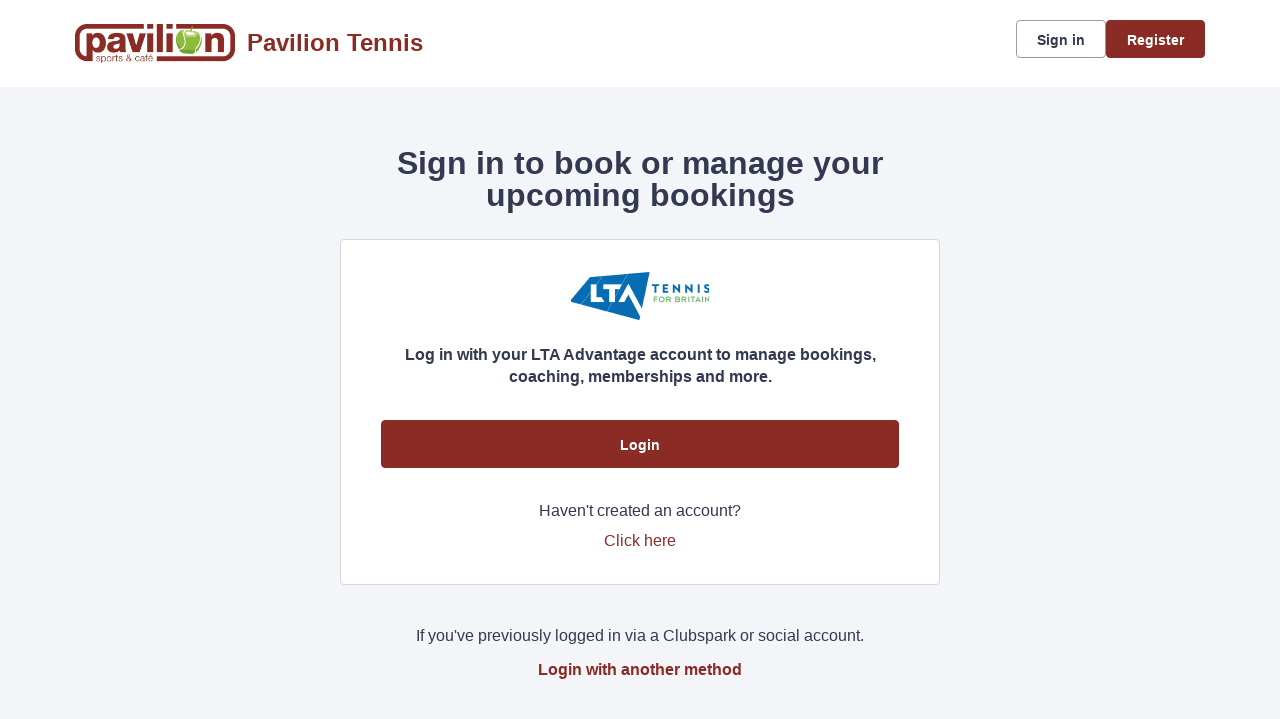

--- FILE ---
content_type: text/css; charset=utf-8
request_url: https://clubspark.lta.org.uk/PavilionTennis/Theme.css?639052889841230000
body_size: 3813
content:
        header.ui-header-v2.ui-header-v2-standard .ui-header-v2-primary-content .ui-header-v2-title-container .ui-header-v2-title-anchor .ui-header-v2-title-label { color: #8a2b25 !important; } header.ui-header-v2.ui-header-v2-standard .ui-header-v2-container .ui-header-v2-secondary-content .ui-header-v2-nav-container .ui-header-v2-nav-list li.selected, header.ui-header-v2.ui-header-v2-standard .ui-header-v2-container .ui-header-v2-secondary-content .ui-header-v2-nav-container .ui-header-v2-nav-list .ui-header-v2-nav-anchor-selected, header.ui-header-v2.ui-header-v2-standard .ui-header-v2-container .ui-header-v2-secondary-content .ui-header-v2-nav-container .ui-header-v2-nav-list li:hover, header.ui-header-v2.ui-header-v2-standard .ui-header-v2-container .ui-header-v2-secondary-content .ui-header-v2-nav-container .ui-header-v2-nav-list li:focus, header.ui-header-v2.ui-header-v2-standard .ui-header-v2-container .ui-header-v2-secondary-content .ui-header-v2-nav-container .ui-header-v2-nav-list li:active { border-bottom-color: #8a2b25 !important; }      header[role="banner"] { background-color: #fff; } a.community-sites{ color: #8a2b25 } header[role="banner"] .logo .venue-name { color: #8a2b25; } /* Account Login button colours */ body #programme-header #account-options.signed-out ul .sign-in a:active, body #programme-header #account-options.signed-out ul .sign-in a:focus, body #programme-header #account-options.signed-out ul .sign-in a:hover { color: #8a2b25; border-color: #8a2b25; } body #programme-header #account-options.signed-out ul .register a{ background-color: #8a2b25; border-color: #8a2b25; } body #programme-header #account-options.signed-out ul .register a:active, body #programme-header #account-options.signed-out ul .register a:focus, body #programme-header #account-options.signed-out ul .register a:hover{ color: #8a2b25; }      @media only screen and (max-width: 375px) { header[role=banner] .banner-wrap h1 a span.venue-name { width: 100%; } }   /*Link styles*/ a.plain-link { color : #8a2b25; } /* Btn styles */ .cs-btn.primary { background-color: #8a2b25; border-color: #8a2b25; } .cs-btn.primary:hover, .cs-btn.primary:active, .cs-btn.primary:focus { border-color: rgba(138,43,37, .7); background-image: linear-gradient(to top, rgba(255, 255, 255, 0), rgba(255, 255, 255, 0.16)), linear-gradient(to bottom, #8a2b25, #8a2b25); } .cs-btn.primary.inline-icon:hover svg.icon, .cs-btn.primary.inline-icon:active svg.icon, .cs-btn.primary.inline-icon:focus svg.icon { stroke: #8a2b25; } .cs-btn.secondary { border-color:#8a2b25; color:#8a2b25; } .cs-btn.secondary:hover, .cs-btn.secondary:active, .cs-btn.secondary:focus { background-color: #8a2b25; color: #fff; } .cs-btn.secondary.inline-icon:hover svg.icon, .cs-btn.secondary.inline-icon:active svg.icon, .cs-btn.secondary.inline-icon:focus svg.icon { stroke: #8a2b25; } /*End of btn styles*/ /*Generic svg styles*/ svg.use-primary-colour-stroke { stroke: #8a2b25; } /* Typography styles */ body, .content-box, .selectboxit-container *, html, button, input, select, textarea, .ui-widget, .venue-navigation, .cs-aggregator, .cs-aggregator .field.is-flex-mobile .label, .cs-aggregator form .field .csa-output, .cs-aggregator .csa-programme-filters .csa-filter-title, .cs-aggregator .csa-programme-filters .field .label, .cs-aggregator .csa-search-result-item.panel p em, .cs-aggregator .csa-search-result-item.panel .csa-price, .cs-aggregator .csa-search-results-controls .button, #account-bar, .panel-group.style-5 .block-panel .block-panel-body .line-item h3.title, .panel-group.style-5 .block-panel .block-panel-body .title, #footer, #footer .footer-wrap p, #footer .footer-wrap li, .booking-error #booking-confirmation-view .booking-options ul li, .booking-sheet-page .grid .carousel ul li, .cs-btn { font-family: 'Lexend', sans-serif!important; font-weight: 400; } .cs-btn { font-weight: 600; } h1, h2, h3, h4, h5, .panel-group.style-11 h2, .panel-group.style-11 h3, .cs-aggregator a:not(.button), .cs-aggregator h1, .cs-aggregator h2, .cs-aggregator h3, .cs-aggregator h4, .cs-aggregator h5, .cs-aggregator h6, .cs-aggregator .csa-programme-filters .control .label, .cs-aggregator .csa-programme-filters .field .label, .cs-aggregator .alert, .cs-aggregator .button, .cs-aggregator .csa-modal-overlay .title, .cs-aggregator .DayPicker-wrapper .DayPicker-Caption > div, .cs-aggregator .cs-tooltip-section .title, .cs-aggregator .csa-multiple-search-locations ul li, .cs-aggregator .csa-search-result-item.panel .panel-heading .title, .cs-aggregator .csa-search-result-item.panel .csa-price, .cs-aggregator .csa-search-result-item.panel .csa-price em, .cs-aggregator .csa-search-result-item.panel p em, .my-account-section h3.course-name, .my-account-section .detail-field-box .detail-field, .booking-player-box .p.name, .booking-player-box .cancelled-tag, .booking-player-box .remove-button, .fixed-basket-header .fixed-basket-header-pay-value { font-family: 'Lexend', sans-serif!important; font-weight: 700!important; } /* End of typography */ /* Header 06/25 */  .ui-header-v2 .ui-account-dropdown-container .ui-account-inner-container .ui-account-user-detail .ui-account-switch-account-anchor:after, .ui-cs-mobile-menu-emphasize-switch-account-anchor:after, .ui-header-v2.ui-header-v2-compact .ui-header-v2-container .ui-header-v2-primary-content .ui-header-v2-nav-container .ui-header-v2-nav-list li.ui-header-v2-nav-anchor-selected, .ui-header-v2.ui-header-v2-compact:not(.ui-header-v2-inverted) .ui-header-v2-container .ui-header-v2-primary-content .ui-header-v2-nav-container .ui-header-v2-nav-list li.ui-header-v2-nav-item:hover, .ui-header-v2.ui-header-v2-compact:not(.ui-header-v2-inverted) .ui-header-v2-container .ui-header-v2-primary-content .ui-header-v2-nav-container .ui-header-v2-nav-list li.ui-header-v2-nav-item:active, .ui-header-v2.ui-header-v2-compact:not(.ui-header-v2-inverted) .ui-header-v2-container .ui-header-v2-primary-content .ui-header-v2-nav-container .ui-header-v2-nav-list li.ui-header-v2-nav-item :focus { border-bottom-color: #8a2b25; } .ui-header-v2 #account-bar .ui-account-switch-account-anchor, .ui-cs-mobile-menu .ui-cs-mobile-menu-emphasize-switch-account-anchor { color: #8a2b25; } .ui-header-v2.ui-header-v2-standard:not(.ui-header-v2-inverted) .ui-header-v2-container .ui-header-v2-primary-content .ui-header-v2-title-container .ui-header-v2-title-anchor, .ui-header-v2.ui-header-v2-compact:not(.ui-header-v2-inverted) .ui-header-v2-container .ui-header-v2-primary-content .ui-header-v2-title-container .ui-header-v2-title-anchor .ui-header-v2-title-label { color: #8a2b25; } @media screen and (min-width: 768px) { .ui-header-v2.ui-header-v2-standard.ui-header-v2-inverted .cs-btn.primary, .ui-header-v2.ui-header-v2-compact.ui-header-v2-inverted .cs-btn.primary { color: #8a2b25; } } .ui-header-v2.ui-header-v2-compact.ui-header-v2-inverted, .ui-header-v2.ui-header-v2-standard.ui-header-v2-inverted .ui-header-v2-primary-content { background-color: #8a2b25; } .ui-header-v2.ui-header-v2-compact:not(.ui-header-v2-inverted) .ui-header-v2-container .ui-header-v2-secondary-content .ui-header-v2-section-link-container .ui-header-v2-section-link-anchor, .ui-header-v2.ui-header-v2-standard:not(.ui-header-v2-inverted) .ui-header-v2-container .ui-header-v2-primary-content .ui-header-v2-section-link-container .ui-header-v2-section-link-anchor { color: #8a2b25;} .ui-header-v2.ui-header-v2-compact:not(.ui-header-v2-inverted) .ui-header-v2-container .ui-header-v2-secondary-content .ui-header-v2-section-link-container .ui-header-v2-section-link-anchor .ui-header-v2-section-link-chevron, .ui-header-v2.ui-header-v2-standard:not(.ui-header-v2-inverted) .ui-header-v2-section-link-container .ui-header-v2-section-link-anchor .ui-header-v2-section-link-chevron { stroke:#8a2b25; } /*End of Header 06/25 */   #footer, #programme-footer { background-color: #16316f; }   #footer{ border-top:6px solid #8a2b25; } #footer { border-color: #8a2b25; }  .venue-navigation ul.page-navigation li a:hover, .venue-navigation ul.page-navigation li a:focus, .venue-navigation ul.page-navigation li a:active, .venue-navigation ul.page-navigation li a.selected{ border-bottom-color:#8a2b25; } .content-location{ background-color:#8a2b25; } .content-location.with-arrow { background-color:#8a2b25; background-color:rgba(138,43,37,0.8); } .content-location.with-arrow .arrow{ border-top-color:#8a2b25; border-top-color:rgba(138,43,37,0.8); } .availability-search{ background:#8a2b25; }   .hero .style-3 .title h2 .subtitle{ background:rgba(138,43,37,0.8); }   .my-bookings #my-bookings-view table td div button { background-image: none; color: #8a2b25; } .gallery .paging a.current{ background:rgba(138,43,37,1); } .gallery .gallery-nav a.next:hover, .gallery .gallery-nav a.next:focus, .gallery .gallery-nav a.next:active, .gallery .gallery-nav a.prev:hover, .gallery .gallery-nav a.prev:focus, .gallery .gallery-nav a.prev:active .gallery .gallery-nav a.play:focus, .gallery .gallery-nav a.play:active, .gallery .gallery-nav a.pause:hover, .gallery .gallery-nav a.pause:focus, .gallery .gallery-nav a.pause:active, .gallery .gallery-nav a.play:hover { background-color:#8a2b25; } .icon-box .info-box-header{ color: #8a2b25; } .icon-box:hover, .icon-box.focus { border-color: #8a2b25; box-shadow: 0 0 0 1px #8a2b25 inset; -mos-box-shadow: 0 0 0 1px #8a2b25 inset; -webkit-box-shadow: 0 0 0 1px #8a2b25 inset; } .option-select .option.selected { border-color: #8a2b25; } .icon-box:hover, .icon-box.focus { box-shadow: 0 0 0 2px #8a2b25 inset; -mos-box-shadow: 0 0 0 2px #8a2b25 inset; -webkit-box-shadow: 0 0 0 2px #8a2b25 inset; } /*Styled radios, checkboxes*/ .styled-checkbox-bg.checked { background-color: #8a2b25; border-color: #8a2b25; } .styled-radio-bg.checked:before, .styled-radio-bg.checked { border-color: #8a2b25; } .styled-radio-bg.checked:before { background-color: #8a2b25; } .styled-radio-bg.checked, .styled-checkbox-bg.checked { border-color: #8a2b25; } .venue-new-membership #members .medical-details:before { background-color: #8a2b25; } .booking-view-options ul li a { color: #8a2b25; } .booking-view-options ul li a:hover, .booking-view-options ul li a.selected, .booking-view-options ul li a:focus { border-bottom: #8a2b25 1px solid; } .booking-view-options ul li a:after { color: #8a2b25; } .content-box p a, .content-box ul li a, .ckeditor-content a, .form a, .more-info.style-2 .activity-details.style-3 li a, .more-info.style-4 .activity-details.style-3 li a { color:#8a2b25; } a.chevron:after, a.chevron:before { border-color: #8a2b25!important; } .generic-header { background:rgba(138,43,37,1); } .nav-tabs.style-1 li.selected { color: #8a2b25; } .search-results .result.style-1 .description h2 a, .search-results .result.style-2 .description h2 a, .search-results .result.style-3 .description h2 a, .search-results .result.style-4 .description h2 a { color:#8a2b25; } .search-filters.style-2 { background: rgba(138,43,37, 0.7); } .search-results .result.style-1.hover { border: 1px solid #8a2b25; } .search-results .result.style-3.hover, .search-results .result.style-4.hover { border: 1px solid #8a2b25; } #additional-booking-options.style-1 ul li .booking-item.hover, #additional-booking-options.style-1 ul li .booking-item.selected { border: 1px solid #8a2b25; } #additional-booking-options.style-1 ul li .booking-item-cost span.status { color: #8a2b25; } .content-box .promo{ background: rgba(138,43,37, 0.15); border-color: transparent; } .content-box .promo p{ color:#8a2b25; } ul.social li a{ background-color: #8a2b25; } .booking .attendees{ background: rgba(138,43,37, 0.1); } .booking .details .details-box{ border:1px solid rgba(138,43,37, 0.1); } .booking .attendees .table table td{ border-bottom-color:rgba(138,43,37, 0.1); } .sessions-table table tfoot td{ background-color: #8a2b25; } .sessions-table.style-2 table th { border-color: #8a2b25; } .sessions-table table tfoot td{ background-color: #8a2b25; background-color:rgba(138,43,37, 0.7); } td a, th a{ color:#8a2b25; } a.chevron:after { border-color: #8a2b25; } form a{ color:#8a2b25; }    header[role="banner"] { border-bottom: 1px solid #dbdbdb; } .venue-navigation ul.page-navigation li a.selected { color: #8a2b25; } .generic-header.sub-nav .nav-tabs.style-1 li.selected, .generic-header.sub-nav .sub-nav-links.style-1 li.selected { color: #fff; } .generic-header.sub-nav .nav-tabs.style-1 li.selected a, .generic-header.sub-nav .nav-tabs.style-1 li a:hover, .generic-header.sub-nav .nav-tabs.style-1 li a:active, .generic-header.sub-nav .sub-nav-links.style-1 li.selected a, .generic-header.sub-nav .sub-nav-links.style-1 li a:hover, .generic-header.sub-nav .sub-nav-links.style-1 li a:active, .generic-header.sub-nav .sub-nav-links.style-1 li a:focus { border-bottom-color: rgba(255,255,255, 0.4); } @media only screen and ( max-width : 767px ) { .generic-header.sub-nav .nav-tabs.style-1 li.selected a, .generic-header.sub-nav .nav-tabs.style-1 li a:hover, .generic-header.sub-nav .nav-tabs.style-1 li a:active { border-bottom: none; background-color: rgba(255,255,255, 0.4); } .generic-header.sub-nav .nav-tabs.style-1 li a, .generic-header.sub-nav .sub-nav-links.style-1 li a, .generic-header.sub-nav .sub-nav-links.style-1 li.selected a, .generic-header.sub-nav .sub-nav-links.style-1 li a:hover, .generic-header.sub-nav .sub-nav-links.style-1 li a:active { border-bottom: none; } .generic-header.sub-nav .sub-nav-links.style-1 { background-color: #8a2b25; } } .generic-header.sub-nav .nav-tabs.style-1 li.selected, .generic-header.sub-nav .sub-nav-links.style-1 li.selected { color: #fff; } .generic-header.sub-nav .nav-tabs.style-1 li a, .generic-header.sub-nav .sub-nav-links.style-1 li a { line-height: 43px; }   #results .result.style-2 .description p.article-date span, #results .result.style-2 .description h2 a, #results .result.style-2 a.read-more { color: #8a2b25; } .content-box.booking-steps .step span.icon.step-1{ background-color:#8a2b25; } .content-box.booking-steps .step span.icon.step-2{ background-color:#8a2b25; } .content-box.booking-steps .step span.icon.step-3{ background-color:#8a2b25; } .access-instructions h3{ color:#8a2b25; } .pin-number .pin-image .image{ background-color:#8a2b25; } /* Authority landing page */ .venue-landing .content-map { border-top: 6px solid #8a2b25; } /* Community sites navigation */ div.community-sites ul li a{ color: #8a2b25 } /*venue listing */ .venue-listing ul li .position { color: #8a2b25; } /*Venue Account pages */ .panel-group.style-1 .block-panel.empty-block-panel .block-panel-body a{ color: #8a2b25; } .account-options .account-toggle { color: #8a2b25; } .my-account-section .account-options ul li.selected { background-color: rgba(138,43,37, .08); border-right: 4px solid #8a2b25; } .account-options .account-toggle span:before, .account-options .account-toggle span:after { background-color: #8a2b25; } .panel-group.style-1 .block-panel .block-panel-body ul li a { color: #8a2b25; } .form-progress.style-1 li a.selected { border-bottom-color: #8a2b25; } /*Events pages*/ .events-detail .panel { border-color: #8a2b25; } .events-detail .detail-summary h2, .events-detail .detail-summary .time, .events-detail .activities .item h3, .events-basket .basket-panel .basket-panel-title, .events-confirmation h2 { color: #8a2b25; } .events-detail .navigation.scroll, .events-detail .basket.basket-open .display button, .events-detail .basket.item-added .display button { background-color: #8a2b25; } .events-detail .activities .item table tr td button { color: #8a2b25; } /* News Listing */ .news-listing .article .description .read-more { color: #8a2b25; } .news-listing .article .description .read-more:after { border-color: #8a2b25; } /* News article */ span.category a { color: #8a2b25; } .news-detail .article-footer div a span.icon { border-color: #8a2b25; } /* Tabs */ .tabs.style-1 li.active a, .tabs.style-2 li.active a { border-color: #8a2b25; } .tabs.style-1 li.active a, .tabs.style-1 li.active a { color: #8a2b25; } .tabs.style-1 li a:active, .tabs.style-1 li a:hover, .tabs.style-1 li a:focus { border-bottom-color: #8a2b25; color: #8a2b25; } /* Coaching Index page Schedule calendar, listing */ .coaching-sessions-search .coaching-sessions-control li.selected a, .coaching-sessions-search .coaching-sessions-control a:hover, .coaching-sessions-search .coaching-sessions-control a:focus, .coaching-sessions-search .coaching-sessions-control a:active { border-color: #8a2b25; } /* News feed, venue homepage */ .news-feed a { color: #8a2b25; } .news-feed a:after { border-color: #8a2b25; } .schedule-calendar ol.days li .course { color: #8a2b25; } /* Coaching hero bg */ .generic-header .bg { background-color: #8a2b25; } /* Progress bar checkout */ .checkout-progress ol li.current span.stage { background-color: #8a2b25; border-color: #8a2b25; } .checkout-progress ol li.completed span.stage { border-color: #8a2b25; } .checkout-progress ol li.current span.description { color: #8a2b25; } .checkout-progress ol li.completed .track { background-color: #8a2b25; } .checkout-progress ol li svg.icon { stroke: #8a2b25; } /* Slick carousel; */ .slick-dots li.slick-active button { background-color: #8a2b25; border-color: #8a2b25; } /* Selection list button */ .selection-list .selection-btn-label.selected { border-color: #8a2b25; background-color: rgba(138,43,37, .05); } .selection-list .selection-btn-label.selected .selection-btn-title, .selection-list .selection-btn-label.selected .selection-btn-selection-meta { color: #8a2b25; } /* News article */ span.category a { color: #8a2b25; } .news-detail .article-footer div a { color: #8a2b25; } .news-detail .article-footer div a span.icon { border-color: #8a2b25; } .single-location a.directions { color:#8a2b25; } .single-location a.directions:after { border-color:#8a2b25; } /* Block panel styling */ /* - Booking confirmation */ .panel-group.style-5 .block-panel:after { background-color: #8a2b25; } /* Back to membership */ .back-to-membership { color: #8a2b25; } .back-to-membership svg { stroke: #8a2b25; } /*Language selector component*/ .language-selector .selectboxit-container .selectboxit-btn.selectboxit-open, .language-selector .selectboxit-container .selectboxit-btn:active, .language-selector .selectboxit-container .selectboxit-btn:focus, .language-selector .selectboxit-container .selectboxit-btn:hover { border-color: #8a2b25; }  h2 a.tournament-link, a.payment-link { color: #8a2b25; } .tournament-details a.link { color: #8a2b25; } /*Search aggregator*/ .cs-aggregator a, .cs-aggregator .csa-programme-filters .csa-filter-title .button, .cs-aggregator .csa-search-result-item .panel-heading .title, .cs-aggregator form .help, .cs-aggregator .button.is-transparent { color: #8a2b25; } .cs-aggregator .button.is-primary, .cs-aggregator .button.is-secondary, .rc-slider-track { background-color: #8a2b25; } .cs-aggregator .icon.is-no-fill svg { stroke: #8a2b25;} .cs-aggregator .button.is-primary:hover, .cs-aggregator .button.is-primary:active, .cs-aggregator .button.is-primary:focus, .cs-aggregator .button.is-secondary:hover, .cs-aggregator .button.is-secondary:focus, .cs-aggregator .button.is-secondary:active { border-color: rgba(138,43,37, .7); background-image: linear-gradient(to top, rgba(255, 255, 255, 0), rgba(255, 255, 255, 0.16)), linear-gradient(to bottom, #8a2b25, #8a2b25); } .cs-aggregator .button.is-secondary { background-color: #8a2b25; border-color: #8a2b25; } .cs-aggregator .csa-search-result-item:hover, .rc-slider-handle, .rc-slider-handle:active, .rc-slider-handle:hover, .rc-slider-handle-click-focused:focus { border-color: #8a2b25; } /*Multiple booking sheets*/ .booking-sheet-resource-group-container .resource-wrap div a.selected, .booking-sheet-resource-group-container .resource-wrap div a:hover, .booking-sheet-resource-group-container .resource-wrap div a:focus, .booking-sheet-resource-group-container .resource-wrap div a:active { color: #8a2b25; border-bottom-color: #8a2b25!important; } /* Header banners */ .fifty-full-image-right.primary{background:#8a2b25!important;} .fifty-full-image-left.primary{background:#8a2b25!important;} .fifty-boxed-image-right.primary{background:#8a2b25!important;} .fifty-boxed-image-left.primary{background:#8a2b25!important;} .text-only.primary{background:#8a2b25!important;} .text-only.primary-light{background:rgba(138,43,37, .10) !important} .header-banner.inline-panelled-text p{background:rgba(138,43,37, .80) !important}